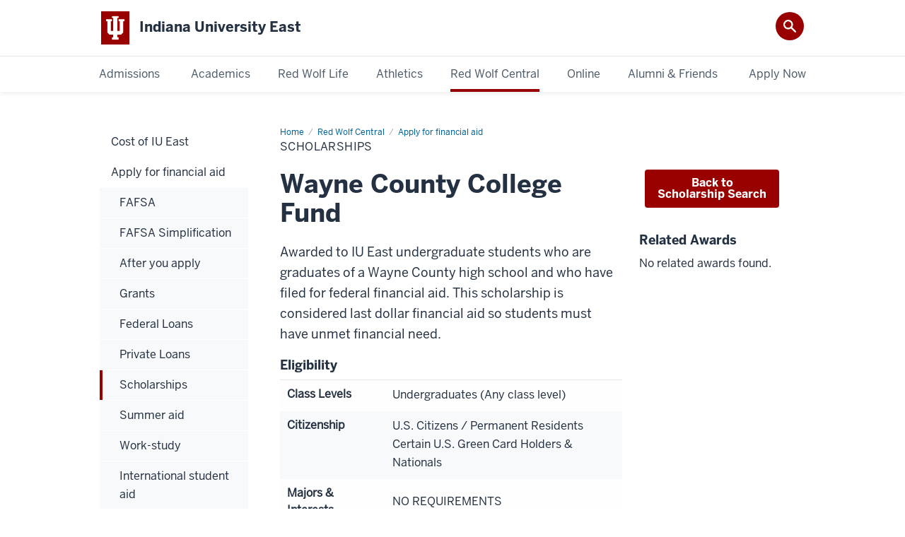

--- FILE ---
content_type: text/html; charset=UTF-8
request_url: https://www.iue.edu/red-wolf-central/apply-financial-aid/scholarships/wayne-county-college-fund.html
body_size: 11790
content:

<!DOCTYPE HTML><html class="no-js ie9" itemscope="itemscope" itemtype="http://schema.org/Webpage" lang="en-US"><head prefix="og: http://ogp.me/ns# profile: http://ogp.me/ns/profile# article: http://ogp.me/ns/article#"><meta charset="utf-8"/><meta content="width=device-width, initial-scale=1.0" name="viewport"/><title>IU East Scholarships: 
IU East</title><meta content="934b81cc814f4e102156c52d4e2a979e" name="id"/><meta content="The scholarships on this page are available exclusively to IU East students. Explore to learn more about which ones might be right for you!" name="description"/><meta content="IE=edge" http-equiv="X-UA-Compatible"/><link href="https://assets.iu.edu/favicon.ico" rel="shortcut icon" type="image/x-icon"/><!-- Canonical URL --><link href="https://east.iu.edu/red-wolf-central/apply-financial-aid/scholarships/index.html" itemprop="url" rel="canonical"/><meta content="Scholarships" property="og:title"/><meta content="The scholarships on this page are available exclusively to IU East students. Explore to learn more about which ones might be right for you!" property="og:description"/><meta content="https://east.iu.edu/red-wolf-central/apply-financial-aid/scholarships/index.html" property="og:url"/><meta content="Red Wolf Central" property="og:site_name"/><meta content="en_US" property="og:locale"/><meta content="website" property="og:type"/><meta content="Scholarships" name="twitter:title"/><meta content="The scholarships on this page are available exclusively to IU East students. Explore to learn more about which ones might be right for you!" name="twitter:description"/><meta content="@iueast" name="twitter:site"/><meta content="@iueast" name="twitter:creator"/><meta content="summary_large_image" name="twitter:card"/><meta content="Scholarships" itemprop="name"/><meta content="The scholarships on this page are available exclusively to IU East students. Explore to learn more about which ones might be right for you!" itemprop="description"/>
                        	
		    
                        
            
                                        <link as="font" crossorigin="" href="https://fonts.iu.edu/fonts/benton-sans-regular.woff" rel="preload" type="font/woff2"/>
<link as="font" crossorigin="" href="https://fonts.iu.edu/fonts/benton-sans-bold.woff" rel="preload" type="font/woff2"/>
<link rel="preconnect" href="https://fonts.iu.edu" crossorigin=""/>
<link rel="dns-prefetch" href="https://fonts.iu.edu"/>
<link rel="stylesheet" type="text/css" href="//fonts.iu.edu/style.css?family=BentonSans:regular,bold|BentonSansCond:regular,bold|GeorgiaPro:regular|BentonSansLight:regular"/>
<link rel="stylesheet" href="//assets.iu.edu/web/fonts/icon-font.css?2024-03-07" media="screen"/>
<link rel="stylesheet" href="//assets.iu.edu/web/3.3.x/css/iu-framework.min.css?2024-09-05"/>
<link rel="stylesheet" href="//assets.iu.edu/brand/3.3.x/brand.min.css?2023-07-13"/>
<link rel="stylesheet" href="//assets.iu.edu/search/3.3.x/search.min.css?2022-06-02"/>
<script src="//assets.iu.edu/web/1.5/libs/modernizr.min.js"></script>
<link href="/_assets/css/nav-updates.css" rel="stylesheet" type="text/css" />
<link href="/_assets/css/site.css" rel="stylesheet" type="text/css" />
<link href="/_assets/css/rivet-customizations.css" rel="stylesheet" type="text/css" />    
                            
        <link href="/red-wolf-central/apply-financial-aid/scholarships/_assets/css/site.css" rel="stylesheet" type="text/css"/><script src="https://assets.iu.edu/web/1.5/libs/modernizr.min.js"></script><!--[if lt IE 9]>
		<script src="//html5shim.googlecode.com/svn/trunk/html5.js"></script>
		<![endif]-->	
    	
            <script>	
                window.dataLayer = window.dataLayer || []; 	
                	
                	
                document.addEventListener('readystatechange', function() {	
                    if (document.readyState === 'interactive') {	
                        let pageMetaDataReported	
          	
                        for (var obj of window.dataLayer) {	
                            if (Object.values(obj).includes('pageMetaData')) {	
                                pageMetaDataReported = true	
                            }	
                        }	
                    	
                        if (!pageMetaDataReported) {	
                            window.dataLayer.push({	
                                'event': 'iu_pageMetaData',	
                                'campus_name': 'IU East',	
                                'site_name': 'Red Wolf Central'	
                            })	
                        }	
                    }	
                })	
            </script>	
            <script>    	
                            	
                document.addEventListener('click', function handleNavigationClicks(event) {	
                     var clickOnMobileNav =  event.target.closest('.mobile.off-canvas-list > ul > li > a') 	
                    var clickOnMobileNavMenu = event.target.closest('.mobile.off-canvas-list > ul > li.has-children > ul > li > a')	
                    var clickOnMainNav = event.target.closest('nav.main > ul > li > a')	
                    var clickOnMenu = event.target.closest('nav.main .children > li > a')	
      	
                    if (!clickOnMainNav && !clickOnMenu && !clickOnMobileNavMenu && !clickOnMobileNav) {	
                        return	
                    }	
      	
                    if (clickOnMainNav) {    	
                        window.dataLayer.push({	
                          'event': 'iu_click_header_nav',	
                          'element_text': clickOnMainNav.innerText.trim()	
                        })	
                    } else if (clickOnMobileNav) {	
                        window.dataLayer.push({	
                          'event': 'iu_click_header_nav',	
                          'element_text': clickOnMobileNav.innerText.trim()	
                        })	
                    } else if (clickOnMenu) {	
                        window.dataLayer.push({	
                          'event': 'iu_click_header_menu',	
                          'element_text': clickOnMenu.innerText.trim()	
                        })	
                    } else if (clickOnMobileNavMenu) {	
                        window.dataLayer.push({	
                          'event': 'iu_click_header_menu',	
                          'element_text': clickOnMobileNavMenu.innerText.trim()	
                        })	
                    }	
                })	
            </script>	
            	
                        
            
                                        <script>// <![CDATA[
(function(w,d,s,l,i){w[l]=w[l]||[];w[l].push({'gtm.start':
new Date().getTime(),event:'gtm.js'});var f=d.getElementsByTagName(s)[0],
j=d.createElement(s),dl=l!='dataLayer'?'&l='+l:'';j.async=true;j.src=
'//www.googletagmanager.com/gtm.js?id='+i+dl;f.parentNode.insertBefore(j,f);
})(window,document,'script','dataLayer','GTM-WJFT899');
// ]]></script>    
                            
        </head><body class="majestic no-banner has-page-title landmarks">
                        	
		    
                        
            
                                        <!-- Google Tag Manager (noscript) -->
<noscript>
    <iframe src="https://www.googletagmanager.com/ns.html?id=GTM-WJFT899" height="0" width="0" style="display:none;visibility:hidden"></iframe>
</noscript>
<!-- End Google Tag Manager (noscript) -->    
                            
        
        
        
                                                    
    
                        	
		    
                        
            
                                        <!--<style type="text/css">
    .notification {margin-top: 50px;margin-bottom: -50px;text-align: center;padding: 20px 0px;z-index:10;}
    @media screen and (min-width: 64.0625em) {
        .notification {margin:0;}
    }
</style>
<div class="breakout notification bg-gray section">
    <div class="row">
        <div class="layout">
            <div class="text">
                <p>Offices on the IU East campus are closed 12/25/2020-1/3/2021.</p>
            </div>
        </div>
    </div>
</div>-->    
                            
        <header id="header">
                        	
		    
                        
            
                                        <div id="skipnav">
<ul>
<li><a href="#content">Skip to Content</a></li>
<li><a href="#nav-main">Skip to Main Navigation</a></li>
<li><a href="#search">Skip to Search</a></li>
</ul>
<hr /></div>    
                            
        
            
            
                                <div class="iue" id="branding-bar" itemscope="itemscope" itemtype="http://schema.org/CollegeOrUniversity">
    <div class="row pad">
			<img alt="" src="//assets.iu.edu/brand/3.3.x/trident-large.png"/>
			<p id="iu-campus">
				<a href="http://east.iu.edu" title="Indiana University East">
					<span class="show-on-desktop" id="campus-name" itemprop="name">Indiana University East</span>
					<span class="show-on-tablet" itemprop="name">Indiana University East</span>
					<span class="show-on-mobile" itemprop="name">IU East</span>
				</a>
			</p>
	</div>
</div>    
                       
        
            
            
                                <system-region name="DEFAULT">
    
    
    <div id="toggles">
    <div class="row pad">
        <a aria-controls="search" aria-expanded="false" class="button search-toggle" href="/search"><img alt="Open Search" src="//assets.iu.edu/search/3.x/search.png"/></a>
    </div>
</div>

<div aria-hidden="true" class="search-box" id="search" role="search"></div>
</system-region>    
                       
        
                                
          
    
                    
        
    
        
<!-- MOBILE NAV -->
<div id="offCanvas" class="hide-for-large" role="navigation" aria-label="Mobile">
    <button class="menu-toggle button hide-for-large" data-toggle="iu-menu">Menu</button>
    <div id="iu-menu" class="off-canvas position-right has-tabs off-canvas-items" data-off-canvas="" data-position="right">
        <ul class="tabs" data-tabs="true" id="mobile-tabs">
            <li class="tabs-title is-active">
                <a aria-selected="true" href="#panel1">Red Wolf Central
</a>
            </li>
            <li class="tabs-title">
                <a href="#panel2">Indiana University East
</a>
            </li>
        </ul>
        <div class="tabs-content" data-tabs-content="mobile-tabs">
            <div class="tabs-panel is-active" id="panel1">
                <div class="mobile off-canvas-list" itemscope="itemscope" itemtype="http://schema.org/SiteNavigationElement">
                    <ul><li class="has-children "><a href="/red-wolf-central/cost/index.html" itemprop="url" class=""><span itemprop="name">Cost of IU East</span></a><ul class="children"><li class=""><a href="/red-wolf-central/cost/keep-costs-low.html" itemprop="url" class=""><span itemprop="name">How to keep costs low</span></a></li><li class=""><a href="/red-wolf-central/cost/fees.html" itemprop="url" class=""><span itemprop="name">Fees</span></a></li><li class=""><a href="/red-wolf-central/cost/banded-tuition.html" itemprop="url" class=""><span itemprop="name">Banded Tuition</span></a></li></ul></li><li class="has-children current-trail "><a href="/red-wolf-central/apply-financial-aid/index.html" itemprop="url" class="current-trail "><span itemprop="name">Apply for financial aid</span></a><ul class="children"><li class=""><a href="/red-wolf-central/apply-financial-aid/fafsa.html" itemprop="url" class=""><span itemprop="name">FAFSA</span></a></li><li class=""><a href="/red-wolf-central/apply-financial-aid/fafsa-simplification.html" itemprop="url" class=""><span itemprop="name">FAFSA Simplification</span></a></li><li class=""><a href="/red-wolf-central/apply-financial-aid/after-applying.html" itemprop="url" class=""><span itemprop="name">After you apply</span></a></li><li class=""><a href="/red-wolf-central/apply-financial-aid/grants.html" itemprop="url" class=""><span itemprop="name">Grants</span></a></li><li class=""><a href="/red-wolf-central/apply-financial-aid/loans.html" itemprop="url" class=""><span itemprop="name">Federal Loans</span></a></li><li class=""><a href="/red-wolf-central/apply-financial-aid/private-loans.html" itemprop="url" class=""><span itemprop="name">Private Loans</span></a></li><li class="current-trail current-parent"><a href="/red-wolf-central/apply-financial-aid/scholarships/index.html" itemprop="url" class="current-trail current"><span itemprop="name">Scholarships</span></a></li><li class=""><a href="/red-wolf-central/apply-financial-aid/summer-aid.html" itemprop="url" class=""><span itemprop="name">Summer aid</span></a></li><li class=""><a href="/red-wolf-central/apply-financial-aid/work-study.html" itemprop="url" class=""><span itemprop="name">Work-study</span></a></li><li class=""><a href="/red-wolf-central/apply-financial-aid/international-student-aid.html" itemprop="url" class=""><span itemprop="name">International student aid</span></a></li><li class=""><a href="/red-wolf-central/apply-financial-aid/study-abroad-aid.html" itemprop="url" class=""><span itemprop="name">Study abroad aid</span></a></li><li class=""><a href="/red-wolf-central/apply-financial-aid/veterans-benefits.html" itemprop="url" class=""><span itemprop="name">Veteran's benefits</span></a></li></ul></li><li class="has-children "><a href="/red-wolf-central/manage-financial-aid/index.html" itemprop="url" class=""><span itemprop="name">Manage your financial aid</span></a><ul class="children"><li class=""><a href="/red-wolf-central/manage-financial-aid/accept-reduce-cancel-loans.html" itemprop="url" class=""><span itemprop="name">Accept, reduce, or cancel your loans</span></a></li><li class=""><a href="/red-wolf-central/manage-financial-aid/financial-aid-refund.html" itemprop="url" class=""><span itemprop="name">Financial aid refund</span></a></li><li class=""><a href="/red-wolf-central/manage-financial-aid/track-repay-loans.html" itemprop="url" class=""><span itemprop="name">Track &amp; repay your loans</span></a></li><li class=""><a href="/red-wolf-central/manage-financial-aid/keep-loans-grants.html" itemprop="url" class=""><span itemprop="name">Keep your loans &amp; grants</span></a></li><li class=""><a href="/red-wolf-central/manage-financial-aid/appeals.html" itemprop="url" class=""><span itemprop="name">Financial Aid Appeals</span></a></li><li class=""><a href="/red-wolf-central/manage-financial-aid/transferring-schools-affects-aid.html" itemprop="url" class=""><span itemprop="name">How transferring schools affects your grants &amp; loans</span></a></li><li class=""><a href="/red-wolf-central/manage-financial-aid/taking-classes-at-another-campus.html" itemprop="url" class=""><span itemprop="name">Taking classes at another IU campus or Ivy Tech</span></a></li><li class=""><a href="/red-wolf-central/manage-financial-aid/withdrawals-and-repayment.html" itemprop="url" class=""><span itemprop="name">Withdrawals and Repayment of Federal and State Aid </span></a></li></ul></li><li class="has-children "><a href="/red-wolf-central/pay-bill/index.html" itemprop="url" class=""><span itemprop="name">Pay your bill</span></a><ul class="children"><li class=""><a href="/red-wolf-central/pay-bill/payment-options.html" itemprop="url" class=""><span itemprop="name">Payment options</span></a></li><li class=""><a href="/red-wolf-central/pay-bill/title-IV-authorization.html" itemprop="url" class=""><span itemprop="name">Authorize IU East to use your financial aid</span></a></li><li class=""><a href="/red-wolf-central/pay-bill/apply-financial-aid.html" itemprop="url" class=""><span itemprop="name">Apply your financial aid &amp; scholarships</span></a></li><li class=""><a href="/red-wolf-central/pay-bill/due-dates.html" itemprop="url" class=""><span itemprop="name">Due dates</span></a></li><li class=""><a href="/red-wolf-central/pay-bill/late-payments.html" itemprop="url" class=""><span itemprop="name">Late payments &amp; past due accounts</span></a></li><li class=""><a href="/red-wolf-central/pay-bill/dispute-charge.html" itemprop="url" class=""><span itemprop="name">Dispute a charge</span></a></li><li class=""><a href="/red-wolf-central/pay-bill/refunds.html" itemprop="url" class=""><span itemprop="name">Refunds</span></a></li><li class=""><a href="/red-wolf-central/pay-bill/tax-info.html" itemprop="url" class=""><span itemprop="name">Tax information</span></a></li><li class=""><a href="/red-wolf-central/pay-bill/sponsor-payments.html" itemprop="url" class=""><span itemprop="name">Payments from sponsors</span></a></li><li class=""><a href="/red-wolf-central/pay-bill/employer-deferment.html" itemprop="url" class=""><span itemprop="name">Employer Deferment</span></a></li></ul></li><li class="has-children "><a href="/red-wolf-central/calendars/index.html" itemprop="url" class=""><span itemprop="name">Calendars</span></a><ul class="children"><li class=""><a href="/red-wolf-central/calendars/academic-calendar.html" itemprop="url" class=""><span itemprop="name">Academic calendar</span></a></li><li class=""><a href="/red-wolf-central/calendars/long-term-calendar.html" itemprop="url" class=""><span itemprop="name">Long-term calendar</span></a></li></ul></li><li class="has-children "><a href="/red-wolf-central/register/index.html" itemprop="url" class=""><span itemprop="name">Register for classes</span></a><ul class="children"><li class=""><a href="/red-wolf-central/register/schedule-classes.html" itemprop="url" class=""><span itemprop="name">Schedule of classes</span></a></li><li class=""><a href="/red-wolf-central/register/steps-to-register.html" itemprop="url" class=""><span itemprop="name">Steps to register</span></a></li><li class=""><a href="/red-wolf-central/register/problems-registering.html" itemprop="url" class=""><span itemprop="name">Holds &amp; problems registering</span></a></li><li class=""><a href="/red-wolf-central/register/drop-add-classes.html" itemprop="url" class=""><span itemprop="name">Drop &amp; add classes</span></a></li><li class=""><a href="/red-wolf-central/register/late-drop-add.html" itemprop="url" class=""><span itemprop="name">Late drop/add</span></a></li><li class=""><a href="/red-wolf-central/register/waitlist-class.html" itemprop="url" class=""><span itemprop="name">Waitlist a class</span></a></li><li class=""><a href="/red-wolf-central/register/audit-class.html" itemprop="url" class=""><span itemprop="name">Audit a class</span></a></li><li class=""><a href="/red-wolf-central/register/textbooks.html" itemprop="url" class=""><span itemprop="name">Textbooks &amp; Course Materials</span></a></li><li class=""><a href="/red-wolf-central/register/placement-tests.html" itemprop="url" class=""><span itemprop="name">Placement Tests &amp; Credit by Examination</span></a></li></ul></li><li class=""><a href="/red-wolf-central/academic-career/index.html" itemprop="url" class=""><span itemprop="name">Academic progress &amp; changes</span></a></li><li class="has-children "><a href="/red-wolf-central/grades/index.html" itemprop="url" class=""><span itemprop="name">Grades</span></a><ul class="children"><li class=""><a href="/red-wolf-central/grades/view-grades.html" itemprop="url" class=""><span itemprop="name">View your grades</span></a></li><li class=""><a href="/red-wolf-central/grades/student-performance-alerts.html" itemprop="url" class=""><span itemprop="name">Student performance alerts</span></a></li><li class=""><a href="/red-wolf-central/grades/calculate-gpa.html" itemprop="url" class=""><span itemprop="name">Calculate your GPA</span></a></li><li class=""><a href="/red-wolf-central/grades/grading-systems.html" itemprop="url" class=""><span itemprop="name">Grading systems</span></a></li><li class=""><a href="/red-wolf-central/grades/grade-changes.html" itemprop="url" class=""><span itemprop="name">Grade changes &amp; retaking classes</span></a></li><li class=""><a href="/red-wolf-central/grades/incompletes.html" itemprop="url" class=""><span itemprop="name">Incompletes</span></a></li><li class=""><a href="/red-wolf-central/grades/pass-fail-option.html" itemprop="url" class=""><span itemprop="name">Pass/fail option</span></a></li><li class=""><a href="/red-wolf-central/grades/failure-to-attend.html" itemprop="url" class=""><span itemprop="name">Failure to attend</span></a></li><li class=""><a href="/red-wolf-central/grades/final-exams.html" itemprop="url" class=""><span itemprop="name">Final exams</span></a></li></ul></li><li class=""><a href="/red-wolf-central/records/index.html" itemprop="url" class=""><span itemprop="name">Transcripts</span></a></li><li class=""><a href="/red-wolf-central/personal/index.html" itemprop="url" class=""><span itemprop="name">Personal information</span></a></li><li class=""><a href="/red-wolf-central/graduation.html" itemprop="url" class=""><span itemprop="name">Graduation</span></a></li><li class="has-children "><a href="/red-wolf-central/policies/index.html" itemprop="url" class=""><span itemprop="name">Policies</span></a><ul class="children"><li class=""><a href="/red-wolf-central/policies/financial-agreement.html" itemprop="url" class=""><span itemprop="name">Financial Agreement</span></a></li><li class=""><a href="/red-wolf-central/policies/code-of-conduct.html" itemprop="url" class=""><span itemprop="name">Student code of conduct</span></a></li><li class=""><a href="/red-wolf-central/policies/email.html" itemprop="url" class=""><span itemprop="name">Email</span></a></li><li class=""><a href="/red-wolf-central/policies/immunizations.html" itemprop="url" class=""><span itemprop="name">Immunizations</span></a></li><li class=""><a href="/red-wolf-central/policies/academic-misconduct.html" itemprop="url" class=""><span itemprop="name">Academic misconduct</span></a></li><li class=""><a href="/red-wolf-central/policies/dismissal-reinstatement.html" itemprop="url" class=""><span itemprop="name">Dismissal &amp; reinstatement</span></a></li><li class=""><a href="/red-wolf-central/policies/academic-standing-athletes.html" itemprop="url" class=""><span itemprop="name">Academic standing for athletes</span></a></li><li class=""><a href="/red-wolf-central/policies/school-policies.html" itemprop="url" class=""><span itemprop="name">School/program specific policies</span></a></li></ul></li><li class=""><a href="/red-wolf-central/contact/index.html" itemprop="url" class=""><span itemprop="name">Contact Us</span></a></li><li class=""><a href="/red-wolf-central/iu-info.html" itemprop="url" class=""><span itemprop="name">IU Info</span></a></li></ul>
                </div>
            </div>
            <div class="tabs-panel" id="panel2">
                <!--BEGIN GLOBAL NAV OUTPUT-->
                <div class="mobile off-canvas-list" itemscope="itemscope" itemtype="http://schema.org/SiteNavigationElement"><ul>
<li class="has-children">
<a href="/admissions/index.html" itemprop="url"><span itemprop="name">Admissions</span></a><ul class="children">
<li class="has-children">
<a href="/admissions/apply/index.html" itemprop="url"><span itemprop="name">How to apply</span></a><ul class="children">
<li><a href="/admissions/apply/requirements.html" itemprop="url"><span itemprop="name">Admission Requirements</span></a></li>
<li><a href="/admissions/apply/test-optional.html" itemprop="url"><span itemprop="name">Test Optional Admission</span></a></li>
<li><a href="/admissions/apply/transferring-credits.html" itemprop="url"><span itemprop="name">Transfer credit policies</span></a></li>
<li><a href="/admissions/apply/credit-prior-learning.html" itemprop="url"><span itemprop="name">Credit for Prior Learning (AP, Dual Credit, CLEP, Military, etc...)</span></a></li>
<li><a href="/admissions/apply/ivy-tech.html" itemprop="url"><span itemprop="name">Transferring from a Community College</span></a></li>
<li><a href="/admissions/apply/international-students/index.html" itemprop="url"><span itemprop="name">International Students</span></a></li>
<li><a href="/admissions/apply/returning-students.html" itemprop="url"><span itemprop="name">Returning Students</span></a></li>
<li><a href="/admissions/apply/ap-clep-dsst.html" itemprop="url"><span itemprop="name">AP, CLEP, DSST, IB, and Cambridge Exams</span></a></li>
<li><a href="/admissions/apply/tsap.html" itemprop="url"><span itemprop="name">Transfer Single Articulation Pathway (TSAP)</span></a></li>
</ul>
</li>
<li class="has-children">
<a href="/admissions/tuition/index.html" itemprop="url"><span itemprop="name">Tuition &amp; Cost</span></a><ul class="children">
<li><a href="/admissions/tuition/ohio.html" itemprop="url"><span itemprop="name">In-State (Indiana) Tuition Rates for Western Ohio Residents</span></a></li>
<li><a href="/admissions/tuition/midwest.html" itemprop="url"><span itemprop="name">Reduced Tuition for Midwest Residents</span></a></li>
</ul>
</li>
<li><a href="/admissions/scholarships-aid/index.html" itemprop="url"><span itemprop="name">Financial Aid &amp; Scholarships</span></a></li>
<li><a href="/admissions/visit/index.html" itemprop="url"><span itemprop="name">Visit IU East</span></a></li>
<li><a href="/admissions/viewbook/index.html" itemprop="url"><span itemprop="name">Undergraduate Viewbook</span></a></li>
<li><a href="/admissions/admitted/index.html" itemprop="url"><span itemprop="name">Admitted students</span></a></li>
<li><a href="/admissions/contact/index.html" itemprop="url"><span itemprop="name">Contact</span></a></li>
</ul>
</li>
<li class="has-children">
<a href="/academics/index.html" itemprop="url"><span itemprop="name">Academics</span></a><ul class="children">
<li><a href="/academics/schools/index.html" itemprop="url"><span itemprop="name">Schools</span></a></li>
<li><a href="/academics/degrees-majors/index.html" itemprop="url"><span itemprop="name">Degrees, Majors &amp; Certificates</span></a></li>
<li><a href="/academics/minors/index.html" itemprop="url"><span itemprop="name">Minors</span></a></li>
<li><a href="/academics/graduate/index.html" itemprop="url"><span itemprop="name">Graduate Programs</span></a></li>
<li><a href="/academics/honors/index.html" itemprop="url"><span itemprop="name">Honors Program</span></a></li>
<li><a href="/academics/study-abroad/index.html" itemprop="url"><span itemprop="name">Education Abroad</span></a></li>
<li><a href="/academics/library/index.html" itemprop="url"><span itemprop="name">Library</span></a></li>
</ul>
</li>
<li class="has-children">
<a href="/red-wolf-life/index.html" itemprop="url"><span itemprop="name">Red Wolf Life</span></a><ul class="children">
<li><a href="/red-wolf-life/eat-gather-study/index.html" itemprop="url"><span itemprop="name">Where to Eat, Gather &amp; Study</span></a></li>
<li><a href="/red-wolf-life/off-campus/index.html" itemprop="url"><span itemprop="name">Life Off-Campus</span></a></li>
<li><a href="/red-wolf-life/student-organizations/index.html" itemprop="url"><span itemprop="name">Student Organizations</span></a></li>
<li><a href="/red-wolf-life/events/index.html" itemprop="url"><span itemprop="name">Events &amp; Activities</span></a></li>
<li><a href="/red-wolf-life/business/index.html" itemprop="url"><span itemprop="name">Red Wolf Central</span></a></li>
<li><a href="/red-wolf-life/support/index.html" itemprop="url"><span itemprop="name">Academic &amp; Student Support</span></a></li>
<li><a href="/red-wolf-life/career-readiness/index.html" itemprop="url"><span itemprop="name">Career Readiness</span></a></li>
<li><a href="/red-wolf-life/health-wellness/index.html" itemprop="url"><span itemprop="name">Health &amp; Wellness</span></a></li>
<li><a href="/red-wolf-life/social-media/index.html" itemprop="url"><span itemprop="name">Social Media</span></a></li>
</ul>
</li>
<li><a href="/athletics/index.html" itemprop="url"><span itemprop="name">Athletics</span></a></li>
<li class="has-children">
<a href="/red-wolf-central/index.html" itemprop="url"><span itemprop="name">Red Wolf Central</span></a><ul class="children">
<li class="has-children">
<a href="/red-wolf-central/cost/index.html" itemprop="url"><span itemprop="name">Cost of IU East</span></a><ul class="children">
<li><a href="/red-wolf-central/cost/keep-costs-low.html" itemprop="url"><span itemprop="name">How to keep costs low</span></a></li>
<li><a href="/red-wolf-central/cost/fees.html" itemprop="url"><span itemprop="name">Fees</span></a></li>
<li><a href="/red-wolf-central/cost/banded-tuition.html" itemprop="url"><span itemprop="name">Banded Tuition</span></a></li>
</ul>
</li>
<li class="has-children">
<a href="/red-wolf-central/apply-financial-aid/index.html" itemprop="url"><span itemprop="name">Apply for financial aid</span></a><ul class="children">
<li><a href="/red-wolf-central/apply-financial-aid/fafsa.html" itemprop="url"><span itemprop="name">FAFSA</span></a></li>
<li><a href="/red-wolf-central/apply-financial-aid/fafsa-simplification.html" itemprop="url"><span itemprop="name">FAFSA Simplification</span></a></li>
<li><a href="/red-wolf-central/apply-financial-aid/after-applying.html" itemprop="url"><span itemprop="name">After you apply</span></a></li>
<li><a href="/red-wolf-central/apply-financial-aid/grants.html" itemprop="url"><span itemprop="name">Grants</span></a></li>
<li><a href="/red-wolf-central/apply-financial-aid/loans.html" itemprop="url"><span itemprop="name">Federal Loans</span></a></li>
<li><a href="/red-wolf-central/apply-financial-aid/private-loans.html" itemprop="url"><span itemprop="name">Private Loans</span></a></li>
<li><a href="/red-wolf-central/apply-financial-aid/scholarships/index.html" itemprop="url"><span itemprop="name">Scholarships</span></a></li>
<li><a href="/red-wolf-central/apply-financial-aid/summer-aid.html" itemprop="url"><span itemprop="name">Summer aid</span></a></li>
<li><a href="/red-wolf-central/apply-financial-aid/work-study.html" itemprop="url"><span itemprop="name">Work-study</span></a></li>
<li><a href="/red-wolf-central/apply-financial-aid/international-student-aid.html" itemprop="url"><span itemprop="name">International student aid</span></a></li>
<li><a href="/red-wolf-central/apply-financial-aid/study-abroad-aid.html" itemprop="url"><span itemprop="name">Study abroad aid</span></a></li>
<li><a href="/red-wolf-central/apply-financial-aid/veterans-benefits.html" itemprop="url"><span itemprop="name">Veteran's benefits</span></a></li>
</ul>
</li>
<li class="has-children">
<a href="/red-wolf-central/manage-financial-aid/index.html" itemprop="url"><span itemprop="name">Manage your financial aid</span></a><ul class="children">
<li><a href="/red-wolf-central/manage-financial-aid/accept-reduce-cancel-loans.html" itemprop="url"><span itemprop="name">Accept, reduce, or cancel your loans</span></a></li>
<li><a href="/red-wolf-central/manage-financial-aid/financial-aid-refund.html" itemprop="url"><span itemprop="name">Financial aid refund</span></a></li>
<li><a href="/red-wolf-central/manage-financial-aid/track-repay-loans.html" itemprop="url"><span itemprop="name">Track &amp; repay your loans</span></a></li>
<li><a href="/red-wolf-central/manage-financial-aid/keep-loans-grants.html" itemprop="url"><span itemprop="name">Keep your loans &amp; grants</span></a></li>
<li><a href="/red-wolf-central/manage-financial-aid/appeals.html" itemprop="url"><span itemprop="name">Financial Aid Appeals</span></a></li>
<li><a href="/red-wolf-central/manage-financial-aid/transferring-schools-affects-aid.html" itemprop="url"><span itemprop="name">How transferring schools affects your grants &amp; loans</span></a></li>
<li><a href="/red-wolf-central/manage-financial-aid/taking-classes-at-another-campus.html" itemprop="url"><span itemprop="name">Taking classes at another IU campus or Ivy Tech</span></a></li>
<li><a href="/red-wolf-central/manage-financial-aid/withdrawals-and-repayment.html" itemprop="url"><span itemprop="name">Withdrawals and Repayment of Federal and State Aid </span></a></li>
</ul>
</li>
<li class="has-children">
<a href="/red-wolf-central/pay-bill/index.html" itemprop="url"><span itemprop="name">Pay your bill</span></a><ul class="children">
<li><a href="/red-wolf-central/pay-bill/payment-options.html" itemprop="url"><span itemprop="name">Payment options</span></a></li>
<li><a href="/red-wolf-central/pay-bill/title-IV-authorization.html" itemprop="url"><span itemprop="name">Authorize IU East to use your financial aid</span></a></li>
<li><a href="/red-wolf-central/pay-bill/apply-financial-aid.html" itemprop="url"><span itemprop="name">Apply your financial aid &amp; scholarships</span></a></li>
<li><a href="/red-wolf-central/pay-bill/due-dates.html" itemprop="url"><span itemprop="name">Due dates</span></a></li>
<li><a href="/red-wolf-central/pay-bill/late-payments.html" itemprop="url"><span itemprop="name">Late payments &amp; past due accounts</span></a></li>
<li><a href="/red-wolf-central/pay-bill/dispute-charge.html" itemprop="url"><span itemprop="name">Dispute a charge</span></a></li>
<li><a href="/red-wolf-central/pay-bill/refunds.html" itemprop="url"><span itemprop="name">Refunds</span></a></li>
<li><a href="/red-wolf-central/pay-bill/tax-info.html" itemprop="url"><span itemprop="name">Tax information</span></a></li>
<li><a href="/red-wolf-central/pay-bill/sponsor-payments.html" itemprop="url"><span itemprop="name">Payments from sponsors</span></a></li>
<li><a href="/red-wolf-central/pay-bill/employer-deferment.html" itemprop="url"><span itemprop="name">Employer Deferment</span></a></li>
</ul>
</li>
<li class="has-children">
<a href="/red-wolf-central/calendars/index.html" itemprop="url"><span itemprop="name">Calendars</span></a><ul class="children">
<li><a href="/red-wolf-central/calendars/academic-calendar.html" itemprop="url"><span itemprop="name">Academic calendar</span></a></li>
<li><a href="/red-wolf-central/calendars/long-term-calendar.html" itemprop="url"><span itemprop="name">Long-term calendar</span></a></li>
</ul>
</li>
<li class="has-children">
<a href="/red-wolf-central/register/index.html" itemprop="url"><span itemprop="name">Register for classes</span></a><ul class="children">
<li><a href="/red-wolf-central/register/schedule-classes.html" itemprop="url"><span itemprop="name">Schedule of classes</span></a></li>
<li><a href="/red-wolf-central/register/steps-to-register.html" itemprop="url"><span itemprop="name">Steps to register</span></a></li>
<li><a href="/red-wolf-central/register/problems-registering.html" itemprop="url"><span itemprop="name">Holds &amp; problems registering</span></a></li>
<li><a href="/red-wolf-central/register/drop-add-classes.html" itemprop="url"><span itemprop="name">Drop &amp; add classes</span></a></li>
<li><a href="/red-wolf-central/register/late-drop-add.html" itemprop="url"><span itemprop="name">Late drop/add</span></a></li>
<li><a href="/red-wolf-central/register/waitlist-class.html" itemprop="url"><span itemprop="name">Waitlist a class</span></a></li>
<li><a href="/red-wolf-central/register/audit-class.html" itemprop="url"><span itemprop="name">Audit a class</span></a></li>
<li><a href="/red-wolf-central/register/textbooks.html" itemprop="url"><span itemprop="name">Textbooks &amp; Course Materials</span></a></li>
<li><a href="/red-wolf-central/register/placement-tests.html" itemprop="url"><span itemprop="name">Placement Tests &amp; Credit by Examination</span></a></li>
</ul>
</li>
<li><a href="/red-wolf-central/academic-career/index.html" itemprop="url"><span itemprop="name">Academic progress &amp; changes</span></a></li>
<li class="has-children">
<a href="/red-wolf-central/grades/index.html" itemprop="url"><span itemprop="name">Grades</span></a><ul class="children">
<li><a href="/red-wolf-central/grades/view-grades.html" itemprop="url"><span itemprop="name">View your grades</span></a></li>
<li><a href="/red-wolf-central/grades/student-performance-alerts.html" itemprop="url"><span itemprop="name">Student performance alerts</span></a></li>
<li><a href="/red-wolf-central/grades/calculate-gpa.html" itemprop="url"><span itemprop="name">Calculate your GPA</span></a></li>
<li><a href="/red-wolf-central/grades/grading-systems.html" itemprop="url"><span itemprop="name">Grading systems</span></a></li>
<li><a href="/red-wolf-central/grades/grade-changes.html" itemprop="url"><span itemprop="name">Grade changes &amp; retaking classes</span></a></li>
<li><a href="/red-wolf-central/grades/incompletes.html" itemprop="url"><span itemprop="name">Incompletes</span></a></li>
<li><a href="/red-wolf-central/grades/pass-fail-option.html" itemprop="url"><span itemprop="name">Pass/fail option</span></a></li>
<li><a href="/red-wolf-central/grades/failure-to-attend.html" itemprop="url"><span itemprop="name">Failure to attend</span></a></li>
<li><a href="/red-wolf-central/grades/final-exams.html" itemprop="url"><span itemprop="name">Final exams</span></a></li>
</ul>
</li>
<li><a href="/red-wolf-central/records/index.html" itemprop="url"><span itemprop="name">Transcripts</span></a></li>
<li><a href="/red-wolf-central/personal/index.html" itemprop="url"><span itemprop="name">Personal information</span></a></li>
<li><a href="/red-wolf-central/graduation.html" itemprop="url"><span itemprop="name">Graduation</span></a></li>
<li class="has-children">
<a href="/red-wolf-central/policies/index.html" itemprop="url"><span itemprop="name">Policies</span></a><ul class="children">
<li><a href="/red-wolf-central/policies/financial-agreement.html" itemprop="url"><span itemprop="name">Financial Agreement</span></a></li>
<li><a href="/red-wolf-central/policies/code-of-conduct.html" itemprop="url"><span itemprop="name">Student code of conduct</span></a></li>
<li><a href="/red-wolf-central/policies/email.html" itemprop="url"><span itemprop="name">Email</span></a></li>
<li><a href="/red-wolf-central/policies/immunizations.html" itemprop="url"><span itemprop="name">Immunizations</span></a></li>
<li><a href="/red-wolf-central/policies/academic-misconduct.html" itemprop="url"><span itemprop="name">Academic misconduct</span></a></li>
<li><a href="/red-wolf-central/policies/dismissal-reinstatement.html" itemprop="url"><span itemprop="name">Dismissal &amp; reinstatement</span></a></li>
<li><a href="/red-wolf-central/policies/academic-standing-athletes.html" itemprop="url"><span itemprop="name">Academic standing for athletes</span></a></li>
<li><a href="/red-wolf-central/policies/school-policies.html" itemprop="url"><span itemprop="name">School/program specific policies</span></a></li>
</ul>
</li>
<li><a href="/red-wolf-central/contact/index.html" itemprop="url"><span itemprop="name">Contact Us</span></a></li>
<li><a href="/red-wolf-central/iu-info.html" itemprop="url"><span itemprop="name">IU Info</span></a></li>
</ul>
</li>
<li class="has-children">
<a href="/online/index.html" itemprop="url"><span itemprop="name">Online</span></a><ul class="children">
<li><a href="/online/degrees-certificates/index.html" itemprop="url"><span itemprop="name">Degrees &amp; certificates</span></a></li>
<li class="has-children">
<a href="/online/apply/index.html" itemprop="url"><span itemprop="name">How to apply</span></a><ul class="children"><li><a href="/online/apply/international-students/index.html" itemprop="url"><span itemprop="name">International Students</span></a></li></ul>
</li>
<li><a href="/online/tuition/index.html" itemprop="url"><span itemprop="name">Tuition &amp; financial aid</span></a></li>
<li><a href="/online/test-drive/index.html" itemprop="url"><span itemprop="name">Test drive the online experience</span></a></li>
<li><a href="/online/admitted/index.html" itemprop="url"><span itemprop="name">Admitted students</span></a></li>
<li><a href="/online/contact/index.html" itemprop="url"><span itemprop="name">Contact us</span></a></li>
</ul>
</li>
<li class="has-children">
<a href="/alumni-friends/index.html" itemprop="url"><span itemprop="name">Alumni &amp; Friends</span></a><ul class="children">
<li class="has-children">
<a href="/alumni-friends/association/index.html" itemprop="url"><span itemprop="name">Alumni Association</span></a><ul class="children"><li><a href="/alumni-friends/association/contact.html" itemprop="url"><span itemprop="name">Contact Us</span></a></li></ul>
</li>
<li class="has-children">
<a href="/alumni-friends/celebrate/index.html" itemprop="url"><span itemprop="name">Celebrating Alumni</span></a><ul class="children">
<li><a href="/alumni-friends/celebrate/hall-of-fame.html" itemprop="url"><span itemprop="name">Alumni Hall of Fame</span></a></li>
<li><a href="/alumni-friends/celebrate/legacy-circle.html" itemprop="url"><span itemprop="name">Alumni Legacy Circle</span></a></li>
<li><a href="/alumni-friends/celebrate/update.html" itemprop="url"><span itemprop="name">Send an alumni update</span></a></li>
</ul>
</li>
<li><a href="/alumni-friends/ways-to-give/index.html" itemprop="url"><span itemprop="name">Ways to Give</span></a></li>
<li><a href="/alumni-friends/events/index.html" itemprop="url"><span itemprop="name">Events</span></a></li>
<li><a href="/alumni-friends/stay-in-the-loop/index.html" itemprop="url"><span itemprop="name">Stay in the Loop</span></a></li>
</ul>
</li>
<li><a href="https://apply.iu.edu/welcome/?urlSource=EA" itemprop="url"><span itemprop="name">Apply Now</span></a></li>
</ul></div>
                <!--END-->
            </div>
        </div>
    </div>
</div>

<!-- END -->
    
                    
                                
          
    
                    
        
    
        <nav aria-label="Main" id="nav-main" role="navigation" itemscope="itemscope" itemtype="http://schema.org/SiteNavigationElement" class="main show-for-large dropdown"><ul class="row pad"><li class="show-on-sticky home"><a href="/" aria-label="Home">Home</a></li><li class="first"><a href="/admissions/index.html" itemprop="url"><span itemprop="name">Admissions</span></a><ul class="children"><li><a href="/admissions/apply/index.html" itemprop="url"><span itemprop="name">How to apply</span></a></li><li><a href="/admissions/tuition/index.html" itemprop="url"><span itemprop="name">Tuition &amp; Cost</span></a></li><li><a href="/admissions/scholarships-aid/index.html" itemprop="url"><span itemprop="name">Financial Aid &amp; Scholarships</span></a></li><li><a href="/admissions/visit/index.html" itemprop="url"><span itemprop="name">Visit IU East</span></a></li><li><a href="/admissions/viewbook/index.html" itemprop="url"><span itemprop="name">Undergraduate Viewbook</span></a></li><li><a href="/admissions/admitted/index.html" itemprop="url"><span itemprop="name">Admitted students</span></a></li><li><a href="/admissions/contact/index.html" itemprop="url"><span itemprop="name">Contact</span></a></li></ul></li><li><a href="/academics/index.html" itemprop="url"><span itemprop="name">Academics</span></a><ul class="children"><li><a href="/academics/schools/index.html" itemprop="url"><span itemprop="name">Schools</span></a></li><li><a href="/academics/degrees-majors/index.html" itemprop="url"><span itemprop="name">Degrees, Majors &amp; Certificates</span></a></li><li><a href="/academics/minors/index.html" itemprop="url"><span itemprop="name">Minors</span></a></li><li><a href="/academics/graduate/index.html" itemprop="url"><span itemprop="name">Graduate Programs</span></a></li><li><a href="/academics/honors/index.html" itemprop="url"><span itemprop="name">Honors Program</span></a></li><li><a href="/academics/study-abroad/index.html" itemprop="url"><span itemprop="name">Education Abroad</span></a></li><li><a href="/academics/library/index.html" itemprop="url"><span itemprop="name">Library</span></a></li></ul></li><li><a href="/red-wolf-life/index.html" itemprop="url"><span itemprop="name">Red Wolf Life</span></a><ul class="children"><li><a href="/red-wolf-life/eat-gather-study/index.html" itemprop="url"><span itemprop="name">Where to Eat, Gather &amp; Study</span></a></li><li><a href="/red-wolf-life/off-campus/index.html" itemprop="url"><span itemprop="name">Life Off-Campus</span></a></li><li><a href="/red-wolf-life/student-organizations/index.html" itemprop="url"><span itemprop="name">Student Organizations</span></a></li><li><a href="/red-wolf-life/events/index.html" itemprop="url"><span itemprop="name">Events &amp; Activities</span></a></li><li><a href="/red-wolf-life/business/index.html" itemprop="url"><span itemprop="name">Red Wolf Central</span></a></li><li><a href="/red-wolf-life/support/index.html" itemprop="url"><span itemprop="name">Academic &amp; Student Support</span></a></li><li><a href="/red-wolf-life/career-readiness/index.html" itemprop="url"><span itemprop="name">Career Readiness</span></a></li><li><a href="/red-wolf-life/health-wellness/index.html" itemprop="url"><span itemprop="name">Health &amp; Wellness</span></a></li><li><a href="/red-wolf-life/social-media/index.html" itemprop="url"><span itemprop="name">Social Media</span></a></li></ul></li><li><a href="/athletics/index.html" itemprop="url"><span itemprop="name">Athletics</span></a></li><li><a href="/red-wolf-central/index.html" itemprop="url" class="current"><span itemprop="name">Red Wolf Central</span></a><ul class="children"><li><a href="/red-wolf-central/cost/index.html" itemprop="url"><span itemprop="name">Cost of IU East</span></a></li><li><a href="/red-wolf-central/apply-financial-aid/index.html" itemprop="url"><span itemprop="name">Apply for financial aid</span></a></li><li><a href="/red-wolf-central/manage-financial-aid/index.html" itemprop="url"><span itemprop="name">Manage your financial aid</span></a></li><li><a href="/red-wolf-central/pay-bill/index.html" itemprop="url"><span itemprop="name">Pay your bill</span></a></li><li><a href="/red-wolf-central/calendars/index.html" itemprop="url"><span itemprop="name">Calendars</span></a></li><li><a href="/red-wolf-central/register/index.html" itemprop="url"><span itemprop="name">Register for classes</span></a></li><li><a href="/red-wolf-central/academic-career/index.html" itemprop="url"><span itemprop="name">Academic progress &amp; changes</span></a></li><li><a href="/red-wolf-central/grades/index.html" itemprop="url"><span itemprop="name">Grades</span></a></li><li><a href="/red-wolf-central/records/index.html" itemprop="url"><span itemprop="name">Transcripts</span></a></li><li><a href="/red-wolf-central/personal/index.html" itemprop="url"><span itemprop="name">Personal information</span></a></li><li><a href="/red-wolf-central/graduation.html" itemprop="url"><span itemprop="name">Graduation</span></a></li><li><a href="/red-wolf-central/policies/index.html" itemprop="url"><span itemprop="name">Policies</span></a></li><li><a href="/red-wolf-central/contact/index.html" itemprop="url"><span itemprop="name">Contact Us</span></a></li><li><a href="/red-wolf-central/iu-info.html" itemprop="url"><span itemprop="name">IU Info</span></a></li></ul></li><li><a href="/online/index.html" itemprop="url"><span itemprop="name">Online</span></a><ul class="children"><li><a href="/online/degrees-certificates/index.html" itemprop="url"><span itemprop="name">Degrees &amp; certificates</span></a></li><li><a href="/online/apply/index.html" itemprop="url"><span itemprop="name">How to apply</span></a></li><li><a href="/online/tuition/index.html" itemprop="url"><span itemprop="name">Tuition &amp; financial aid</span></a></li><li><a href="/online/test-drive/index.html" itemprop="url"><span itemprop="name">Test drive the online experience</span></a></li><li><a href="/online/admitted/index.html" itemprop="url"><span itemprop="name">Admitted students</span></a></li><li><a href="/online/contact/index.html" itemprop="url"><span itemprop="name">Contact</span></a></li></ul></li><li><a href="/alumni-friends/index.html" itemprop="url"><span itemprop="name">Alumni &amp; Friends</span></a><ul class="children"><li><a href="/alumni-friends/association/index.html" itemprop="url"><span itemprop="name">Alumni Association</span></a></li><li><a href="/alumni-friends/celebrate/index.html" itemprop="url"><span itemprop="name">Celebrating Alumni</span></a></li><li><a href="/alumni-friends/ways-to-give/index.html" itemprop="url"><span itemprop="name">Ways to Give</span></a></li><li><a href="/alumni-friends/events/index.html" itemprop="url"><span itemprop="name">Events</span></a></li><li><a href="/alumni-friends/stay-in-the-loop/index.html" itemprop="url"><span itemprop="name">Stay in the Loop</span></a></li></ul></li><li class="last"><a href="https://apply.iu.edu/welcome/?urlSource=EA" itemprop="url"><span itemprop="name">Apply Now</span></a></li><li class="show-on-sticky search search-img"><a class="search-toggle" href="/search/"><img src="https://assets.iu.edu/web/3.x/css/img/search.png" alt="Search"/></a></li></ul></nav>
    
                    
        
        
                                    <div class="site-header visually-hidden" itemscope="itemscope" itemtype="http://schema.org/WebSite">
        <div class="row pad">
            <h1>
                <a class="title" href="/" itemprop="name">Indiana University East</a>
            </h1>
        </div>
    </div>    
                    
    </header><main><div class="content-top"><div class="section breadcrumbs"><div class="row"><div class="layout"><ul itemscope="itemscope" itemtype="http://schema.org/BreadcrumbList"><li itemprop="itemListElement" itemscope="itemscope" itemtype="http://schema.org/ListItem"><a href="/index.html" itemprop="item"><span itemprop="name">Home</span></a><meta content="1" itemprop="position"/></li><li itemprop="itemListElement" itemscope="itemscope" itemtype="http://schema.org/ListItem"><a href="/red-wolf-central/index.html" itemprop="item"><span itemprop="name">Red Wolf Central</span></a><meta content="2" itemprop="position"/></li><li itemprop="itemListElement" itemscope="itemscope" itemtype="http://schema.org/ListItem"><a href="/red-wolf-central/apply-financial-aid/index.html" itemprop="item"><span itemprop="name">Apply for financial aid</span></a><meta content="3" itemprop="position"/></li><li class="current" itemprop="itemListElement" itemscope="itemscope" itemtype="http://schema.org/ListItem"><span itemprop="name">Scholarships</span><meta content="4" itemprop="position"/></li></ul></div></div></div><div class="section page-title bg-none"><div class="row"><div class="layout"><h1>Scholarships</h1></div></div></div></div><div id="main-content"><div class="nsa-awards-db-overview extra-space horizontal-rule bg-none section" id="content"><div class="row"><div class="layout"><div class="float-left two-thirds"><div class="text"><h2>A brighter future for all</h2><p>Most IU East scholarships are made possible by generous donors and alumni who believe <em>you</em> deserve a quality education.</p><p>The scholarships listed below are available exclusively to IU East students. Explore to learn more about which ones might be right for you!</p></div></div><div class="float-right one-third"><div class="panel"><h2 class="title">Next steps</h2><p>After finding the right IU East scholarships for you, apply for them (and for even <strong>more</strong> IU scholarships), and check out places we recommend for external scholarships too!</p><p><a class="button" href="#more-scholarships">Take the next step</a></p></div></div></div><!-- /.layout --></div></div><div class="nsa-awards-db bg-none section"><div class="row"><div class="layout">
                        
                        
                        
        
                
                                        
                
        
        
                            
            
                    
                <script>document.body.classList.add('award'); </script><div class="float-left two-thirds">
    <h2>Wayne County College Fund</h2>
    <p>Awarded to IU East undergraduate students who are graduates of a Wayne County high school and who have filed for federal financial aid.  This scholarship is considered last dollar financial aid so students must have unmet financial need.</p>
    <h3>Eligibility</h3>
    <table class="nsa-eligibility">
        <tbody>
            <tr>
                <th scope="row">Class Levels</th>
                <td>
                    <ul>
                                            <li>Undergraduates (Any class level)</li>
                                        </ul>
                </td>
            </tr>
            <tr>
                <th scope="row">Citizenship</th>
                <td>
                    <ul>
                                                    <li>U.S. Citizens / Permanent Residents</li>
                                                    <li>Certain U.S. Green Card Holders & Nationals</li>
                                            </ul>
                </td>
            </tr>
            <tr>
                <th scope="row">Majors &amp; Interests</th>
                <td>
                    <ul>
                                                    <li>NO REQUIREMENTS</li>
                                            </ul>
                </td>
            </tr>
            <tr>
                <th scope="row">Minimum GPA</th>
                <td>2.50</td>
            </tr>
        </tbody>
    </table>
        <h3>Award Amount</h3>
    <p>Approximately $500 per year.</p>
    <h3>Approximate Annual Deadline</h3>
    <p>March</p>
        <h3>Deadline Details</h3>
    <p>Students must complete <a href="https://one.iu.edu/task/iu/scholarships">the scholarship application online through One.IU</a> by March 10th for award consideration.</p>
        
    <a class="button button-primary" href="https://one.iu.edu/task/iu/scholarships">Apply</a>
    
</div>

<div class="float-right one-third nsa-award-sidebar">
    <p>
        <a href="index.html" class="button">Back to <br />Scholarship Search</a>
    </p>
    <section class="nsa-related-awards">
        <h3>Related Awards</h3>
                    <p>No related awards found.</p>
            </section>
    <section class="nsa-resources">
            </section>
</div>

            </div><!-- /.layout --></div></div><div class="bg-gray section" id="more-scholarships"><div class="row"><div class="layout"><h2 class="section-title">Next steps</h2><div class=" grid halves"><div class="grid-item"><div class="panel"><h3 class="title">Central IU Application for Scholarships</h3><p>Complete a <strong>single application</strong> to be considered for <strong>all of the above</strong> scholarships as well as additional scholarships from IU. Select both 'IU East' and 'IU Foundation' funding when you apply.</p><p><a class="button" href="https://one.iu.edu/task/iu/scholarships">Apply now</a></p><p><em>Please note: scholarships you are deemed eligible for may require additional steps to complete the application.</em></p></div></div><div class="grid-item"><div class="panel"><h3 class="title">Find even more scholarship opportunities!</h3><p>Here are a couple of resources to get you started:</p><ul><li>The Federal Student Aid guide to <a href="https://studentaid.gov/understand-aid/types/scholarships">finding and applying for scholarships</a></li><li><a href="https://bigfuture.collegeboard.org/scholarship-search">CollegeBoard's scholarship search</a></li></ul></div></div></div></div><!-- /.layout --></div></div></div>
                                
          
    
                    
        
    
        <div class="section-nav show-for-large" id="section-nav"><div class="row"><nav itemscope="itemscope" itemtype="http://schema.org/SiteNavigationElement" aria-label="Section" data-parent-url="/red-wolf-central/index"><ul><li class="has-children "><a href="/red-wolf-central/cost/index.html" itemprop="url" class=""><span itemprop="name">Cost of IU East</span></a><ul class="children"><li class=""><a href="/red-wolf-central/cost/keep-costs-low.html" itemprop="url" class=""><span itemprop="name">How to keep costs low</span></a></li><li class=""><a href="/red-wolf-central/cost/fees.html" itemprop="url" class=""><span itemprop="name">Fees</span></a></li><li class=""><a href="/red-wolf-central/cost/banded-tuition.html" itemprop="url" class=""><span itemprop="name">Banded Tuition</span></a></li></ul></li><li class="has-children current-trail "><a href="/red-wolf-central/apply-financial-aid/index.html" itemprop="url" class="current-trail "><span itemprop="name">Apply for financial aid</span></a><ul class="children"><li class=""><a href="/red-wolf-central/apply-financial-aid/fafsa.html" itemprop="url" class=""><span itemprop="name">FAFSA</span></a></li><li class=""><a href="/red-wolf-central/apply-financial-aid/fafsa-simplification.html" itemprop="url" class=""><span itemprop="name">FAFSA Simplification</span></a></li><li class=""><a href="/red-wolf-central/apply-financial-aid/after-applying.html" itemprop="url" class=""><span itemprop="name">After you apply</span></a></li><li class=""><a href="/red-wolf-central/apply-financial-aid/grants.html" itemprop="url" class=""><span itemprop="name">Grants</span></a></li><li class=""><a href="/red-wolf-central/apply-financial-aid/loans.html" itemprop="url" class=""><span itemprop="name">Federal Loans</span></a></li><li class=""><a href="/red-wolf-central/apply-financial-aid/private-loans.html" itemprop="url" class=""><span itemprop="name">Private Loans</span></a></li><li class="current-trail current-parent"><a href="/red-wolf-central/apply-financial-aid/scholarships/index.html" itemprop="url" class="current-trail current"><span itemprop="name">Scholarships</span></a></li><li class=""><a href="/red-wolf-central/apply-financial-aid/summer-aid.html" itemprop="url" class=""><span itemprop="name">Summer aid</span></a></li><li class=""><a href="/red-wolf-central/apply-financial-aid/work-study.html" itemprop="url" class=""><span itemprop="name">Work-study</span></a></li><li class=""><a href="/red-wolf-central/apply-financial-aid/international-student-aid.html" itemprop="url" class=""><span itemprop="name">International student aid</span></a></li><li class=""><a href="/red-wolf-central/apply-financial-aid/study-abroad-aid.html" itemprop="url" class=""><span itemprop="name">Study abroad aid</span></a></li><li class=""><a href="/red-wolf-central/apply-financial-aid/veterans-benefits.html" itemprop="url" class=""><span itemprop="name">Veteran's benefits</span></a></li></ul></li><li class="has-children "><a href="/red-wolf-central/manage-financial-aid/index.html" itemprop="url" class=""><span itemprop="name">Manage your financial aid</span></a><ul class="children"><li class=""><a href="/red-wolf-central/manage-financial-aid/accept-reduce-cancel-loans.html" itemprop="url" class=""><span itemprop="name">Accept, reduce, or cancel your loans</span></a></li><li class=""><a href="/red-wolf-central/manage-financial-aid/financial-aid-refund.html" itemprop="url" class=""><span itemprop="name">Financial aid refund</span></a></li><li class=""><a href="/red-wolf-central/manage-financial-aid/track-repay-loans.html" itemprop="url" class=""><span itemprop="name">Track &amp; repay your loans</span></a></li><li class=""><a href="/red-wolf-central/manage-financial-aid/keep-loans-grants.html" itemprop="url" class=""><span itemprop="name">Keep your loans &amp; grants</span></a></li><li class=""><a href="/red-wolf-central/manage-financial-aid/appeals.html" itemprop="url" class=""><span itemprop="name">Financial Aid Appeals</span></a></li><li class=""><a href="/red-wolf-central/manage-financial-aid/transferring-schools-affects-aid.html" itemprop="url" class=""><span itemprop="name">How transferring schools affects your grants &amp; loans</span></a></li><li class=""><a href="/red-wolf-central/manage-financial-aid/taking-classes-at-another-campus.html" itemprop="url" class=""><span itemprop="name">Taking classes at another IU campus or Ivy Tech</span></a></li><li class=""><a href="/red-wolf-central/manage-financial-aid/withdrawals-and-repayment.html" itemprop="url" class=""><span itemprop="name">Withdrawals and Repayment of Federal and State Aid </span></a></li></ul></li><li class="has-children "><a href="/red-wolf-central/pay-bill/index.html" itemprop="url" class=""><span itemprop="name">Pay your bill</span></a><ul class="children"><li class=""><a href="/red-wolf-central/pay-bill/payment-options.html" itemprop="url" class=""><span itemprop="name">Payment options</span></a></li><li class=""><a href="/red-wolf-central/pay-bill/title-IV-authorization.html" itemprop="url" class=""><span itemprop="name">Authorize IU East to use your financial aid</span></a></li><li class=""><a href="/red-wolf-central/pay-bill/apply-financial-aid.html" itemprop="url" class=""><span itemprop="name">Apply your financial aid &amp; scholarships</span></a></li><li class=""><a href="/red-wolf-central/pay-bill/due-dates.html" itemprop="url" class=""><span itemprop="name">Due dates</span></a></li><li class=""><a href="/red-wolf-central/pay-bill/late-payments.html" itemprop="url" class=""><span itemprop="name">Late payments &amp; past due accounts</span></a></li><li class=""><a href="/red-wolf-central/pay-bill/dispute-charge.html" itemprop="url" class=""><span itemprop="name">Dispute a charge</span></a></li><li class=""><a href="/red-wolf-central/pay-bill/refunds.html" itemprop="url" class=""><span itemprop="name">Refunds</span></a></li><li class=""><a href="/red-wolf-central/pay-bill/tax-info.html" itemprop="url" class=""><span itemprop="name">Tax information</span></a></li><li class=""><a href="/red-wolf-central/pay-bill/sponsor-payments.html" itemprop="url" class=""><span itemprop="name">Payments from sponsors</span></a></li><li class=""><a href="/red-wolf-central/pay-bill/employer-deferment.html" itemprop="url" class=""><span itemprop="name">Employer Deferment</span></a></li></ul></li><li class="has-children "><a href="/red-wolf-central/calendars/index.html" itemprop="url" class=""><span itemprop="name">Calendars</span></a><ul class="children"><li class=""><a href="/red-wolf-central/calendars/academic-calendar.html" itemprop="url" class=""><span itemprop="name">Academic calendar</span></a></li><li class=""><a href="/red-wolf-central/calendars/long-term-calendar.html" itemprop="url" class=""><span itemprop="name">Long-term calendar</span></a></li></ul></li><li class="has-children "><a href="/red-wolf-central/register/index.html" itemprop="url" class=""><span itemprop="name">Register for classes</span></a><ul class="children"><li class=""><a href="/red-wolf-central/register/schedule-classes.html" itemprop="url" class=""><span itemprop="name">Schedule of classes</span></a></li><li class=""><a href="/red-wolf-central/register/steps-to-register.html" itemprop="url" class=""><span itemprop="name">Steps to register</span></a></li><li class=""><a href="/red-wolf-central/register/problems-registering.html" itemprop="url" class=""><span itemprop="name">Holds &amp; problems registering</span></a></li><li class=""><a href="/red-wolf-central/register/drop-add-classes.html" itemprop="url" class=""><span itemprop="name">Drop &amp; add classes</span></a></li><li class=""><a href="/red-wolf-central/register/late-drop-add.html" itemprop="url" class=""><span itemprop="name">Late drop/add</span></a></li><li class=""><a href="/red-wolf-central/register/waitlist-class.html" itemprop="url" class=""><span itemprop="name">Waitlist a class</span></a></li><li class=""><a href="/red-wolf-central/register/audit-class.html" itemprop="url" class=""><span itemprop="name">Audit a class</span></a></li><li class=""><a href="/red-wolf-central/register/textbooks.html" itemprop="url" class=""><span itemprop="name">Textbooks &amp; Course Materials</span></a></li><li class=""><a href="/red-wolf-central/register/placement-tests.html" itemprop="url" class=""><span itemprop="name">Placement Tests &amp; Credit by Examination</span></a></li></ul></li><li class=""><a href="/red-wolf-central/academic-career/index.html" itemprop="url" class=""><span itemprop="name">Academic progress &amp; changes</span></a></li><li class="has-children "><a href="/red-wolf-central/grades/index.html" itemprop="url" class=""><span itemprop="name">Grades</span></a><ul class="children"><li class=""><a href="/red-wolf-central/grades/view-grades.html" itemprop="url" class=""><span itemprop="name">View your grades</span></a></li><li class=""><a href="/red-wolf-central/grades/student-performance-alerts.html" itemprop="url" class=""><span itemprop="name">Student performance alerts</span></a></li><li class=""><a href="/red-wolf-central/grades/calculate-gpa.html" itemprop="url" class=""><span itemprop="name">Calculate your GPA</span></a></li><li class=""><a href="/red-wolf-central/grades/grading-systems.html" itemprop="url" class=""><span itemprop="name">Grading systems</span></a></li><li class=""><a href="/red-wolf-central/grades/grade-changes.html" itemprop="url" class=""><span itemprop="name">Grade changes &amp; retaking classes</span></a></li><li class=""><a href="/red-wolf-central/grades/incompletes.html" itemprop="url" class=""><span itemprop="name">Incompletes</span></a></li><li class=""><a href="/red-wolf-central/grades/pass-fail-option.html" itemprop="url" class=""><span itemprop="name">Pass/fail option</span></a></li><li class=""><a href="/red-wolf-central/grades/failure-to-attend.html" itemprop="url" class=""><span itemprop="name">Failure to attend</span></a></li><li class=""><a href="/red-wolf-central/grades/final-exams.html" itemprop="url" class=""><span itemprop="name">Final exams</span></a></li></ul></li><li class=""><a href="/red-wolf-central/records/index.html" itemprop="url" class=""><span itemprop="name">Transcripts</span></a></li><li class=""><a href="/red-wolf-central/personal/index.html" itemprop="url" class=""><span itemprop="name">Personal information</span></a></li><li class=""><a href="/red-wolf-central/graduation.html" itemprop="url" class=""><span itemprop="name">Graduation</span></a></li><li class="has-children "><a href="/red-wolf-central/policies/index.html" itemprop="url" class=""><span itemprop="name">Policies</span></a><ul class="children"><li class=""><a href="/red-wolf-central/policies/financial-agreement.html" itemprop="url" class=""><span itemprop="name">Financial Agreement</span></a></li><li class=""><a href="/red-wolf-central/policies/code-of-conduct.html" itemprop="url" class=""><span itemprop="name">Student code of conduct</span></a></li><li class=""><a href="/red-wolf-central/policies/email.html" itemprop="url" class=""><span itemprop="name">Email</span></a></li><li class=""><a href="/red-wolf-central/policies/immunizations.html" itemprop="url" class=""><span itemprop="name">Immunizations</span></a></li><li class=""><a href="/red-wolf-central/policies/academic-misconduct.html" itemprop="url" class=""><span itemprop="name">Academic misconduct</span></a></li><li class=""><a href="/red-wolf-central/policies/dismissal-reinstatement.html" itemprop="url" class=""><span itemprop="name">Dismissal &amp; reinstatement</span></a></li><li class=""><a href="/red-wolf-central/policies/academic-standing-athletes.html" itemprop="url" class=""><span itemprop="name">Academic standing for athletes</span></a></li><li class=""><a href="/red-wolf-central/policies/school-policies.html" itemprop="url" class=""><span itemprop="name">School/program specific policies</span></a></li></ul></li><li class=""><a href="/red-wolf-central/contact/index.html" itemprop="url" class=""><span itemprop="name">Contact Us</span></a></li><li class=""><a href="/red-wolf-central/iu-info.html" itemprop="url" class=""><span itemprop="name">IU Info</span></a></li></ul></nav></div></div>
    
                    </main>
        
        
                                <div aria-label="Indiana University East resources and social media channels" class="section bg-mahogany dark belt" role="complementary">
            <div class="row pad">
                <h2 class="visually-hidden">Indiana University East resources and social media channels</h2>                                                                                <div class="belt-nav one-half">
                            <ul>
                                                                                                                                                                                                                                                                                                                                                                                                                                                                                                                                                                                                                                                                                                                                                                                                                                                                                                                                                                                                                                                                                                                                                                         <li><a href="https://east.iu.edu/admissions/contact/index.html">Request info</a></li>
                                                                                                                                                                                                                     <li><a href="/studentresearch">Student Research</a></li>
                                                                                                                                                                                                                                                                                                                                                                				</ul>
            			</div>
                                                                                                <div class="one-half invert border">
                                                <ul class="social">
                                
                                                                    <li><a aria-label="Twitter" class="icon-twitter" href="https://www.twitter.com/iueast">Twitter</a></li>
                                                                
                                                                    <li><a aria-label="Facebook" class="icon-facebook" href="https://www.facebook.com/iueast">Facebook</a></li>
                                                                
                                                                    <li><a aria-label="Instagram" class="icon-instagram" href="https://www.instagram.com/iueast">Instagram</a></li>
                                                                
                                                                                                                                            <li><a aria-label="YouTube" class="icon-youtube" href="https://www.youtube.com/channel/iueast">YouTube</a></li>
                                                                
                                                                
                                                                
                                                                
                                                                
                                                                
                                                                    <li><a aria-label="Snapchat" class="icon-snapchat" href="https://www.snapchat.com/add/iueast">Snapchat</a></li>
                                                                
                            </ul>
                        </div>
                            </div>
        </div>    
                    
            
                        	
		    
                        
            
                                        <!-- Custom Skirt -->
<div class="section bg-mahogany bg-dark skirt" aria-label="Additional links and resources" role="complementary">
	<div class="row pad">
		<h2 class="show-for-sr">Contact, Address, and Additional Links</h2>
		<div class="skirt-nav">
			<div class="column">
				<h3>About IU East</h3>
				<ul>
				    <li><a href="/news/">News</a></li>
				    <li><a href="https://events.iu.edu/east/index.html">Events</a></li>
				    <li><a href="/chancellor/index.html">Chancellor</a></li>
				    <li><a href="/about/mission-vision.html">Our Mission</a></li>
				    <li><a href="/about/index.html">About</a></li>
				    <li><a href="/jobs/index.html">Jobs</a></li>
				</ul>
			</div>
			<div class="column">
				<h3>Email &amp; Services</h3>
				<ul>
					<li><a href="https://canvas.iu.edu/" class="external">Canvas</a></li>
					<li><a href="https://one.iu.edu" class="external">One.IU</a></li>
					<li><a href="https://outlook.office365.com/owa/" class="external">IU Email (Exchange Online)</a></li>
					<li><a href="https://servicenow.iu.edu/kb?id=kb_article_view&amp;sysparm_article=KB0023758">Cloud Storage</a></li>
					<!--<li><a href="https://umail.iu.edu/" class="external">Umail</a></li>
					<li><a href="https://imail.iu.edu/" class="external">Imail</a></li>
					<li><a href="https://uits.iu.edu/askiu" class="external">AskIU</a></li>-->
				</ul>
			</div>
			<div class="column">
				<h3>Resources</h3>
				<ul>
					<li><a href="https://servicenow.iu.edu/kb" class="external">Knowledge Base</a></li>
					<li><a href="https://uits.iu.edu">IT Help &amp; Training</a></li>
					<li><a href="/student-success/index.html">Student Success</a></li>
					<li><a href="/facstaff/index.html">Faculty &amp; Staff Resources</a></li>
					<li><a href="https://www.iu.edu/nondiscrimination/index.html" class="external">Non-Discrimination Notice</a></li>
					<li><a href="/about/disclosures.html">Consumer Disclosures</a></li>
				</ul>
			</div>
			<div class="column">
				<h3>Find</h3>
				<ul>
					<li><a href="/red-wolf-central/register/schedule-classes.html">Courses</a></li>
					<li><a href="https://events.iu.edu/east/categories/Academic%20calendar">Academic Calendar</a></li>
					<li><a href="https://www.bkstr.com/indianastore/iue?cm_mmc=Web-_-Website-_-IUEastEDULink-_-2276">Bookstore</a></li>
					<li><a href="/about/maps-parking.html">Campus Maps</a></li>
					<li><a href="/safety/index.html">Safety &amp; Emergency Info</a></li>
					<li><a href="/healthy/index.html">Health &amp; Wellness Info</a></li>
				</ul>
			</div>
		</div>
		<div class="connect">
			<p class="title">
				Indiana University
				<span class="campus">East</span>
			</p>
			<address>
				2325 Chester Blvd
				<br/>
				Richmond, IN 47374
				<br/>
				<em><a href="/about/maps-parking.html">Directions</a> (<a href="https://www.google.com/maps/dir//Indiana+University+East,+2325+Chester+Boulevard,+Richmond,+IN+47374,+United+States/@39.8688858,-84.8823006,15z/data=!4m12!1m3!3m2!1s0x0000000000000000:0xab9a84924fb79c40!2sIndiana+University+East!4m7!1m0!1m5!1m1!1s0x88400082d40178c7:0xab9a84924fb79c40!2m2!1d-84.88253!2d39.869602">Google</a> | <a href="http://maps.apple.com/?daddr=Indiana+University+East,+2325+Chester+Boulevard,+Richmond,+IN+47374,+United+States/@39.8688858,-84.8823006,15z/data=!4m12!1m3!3m2!1s0x0000000000000000:0xab9a84924fb79c40!2sIndiana+University+East!4m7!1m0!1m5!1m1!1s0x88400082d40178c7:0xab9a84924fb79c40!2m2!1d-84.88253!2d39.869602">iPhone</a>)</em>
				<br/>
				<br/>
				765-973-8200
				<br/>
				<a href="mailto:RedWolf@iu.edu">RedWolf@iu.edu</a>
			</address>
		</div>
	</div>
</div>
    
                            
        
            
            
                                <footer id="footer" itemscope="itemscope" itemtype="http://schema.org/CollegeOrUniversity" role="contentinfo">
	<div class="row pad">
		<p class="signature">
			<a class="signature-link signature-img" href="https://www.iu.edu/index.html">
				<img alt="Indiana University" src="//assets.iu.edu/brand/3.3.x/iu-sig-formal.svg"/>
			</a>
		</p>
		<p class="copyright">
			<span class="line-break">
				<a href="https://accessibility.iu.edu/assistance" id="accessibility-link" title="Having trouble accessing this web page co ntent? Please visit this page for assistance.">Accessibility</a> | 
				<a href="https://www.iu.edu/college-scorecard.html" id="college-scorecard-link">College Scorecard</a> | 
				<a href="https://www.iu.edu/open-to-all.html" id="open-to-all-link">Open to All</a> | 
				<a href="/privacy" id="privacy-policy-link">Privacy Notice</a>
			</span>
			<span class="hide-on-mobile"> | </span>
			<a href="https://www.iu.edu/copyright/index.html">Copyright</a> © 2026 
			
			<span class="line-break-small">The Trustees of 
				
				<a href="https://www.iu.edu/" itemprop="url">
					<span itemprop="name">Indiana University</span>
				</a>
			</span>
		</p>
	</div>
</footer>    
                       
        
                        	
		    
                        
            
                                        <!-- Include Javascript -->
<script async="" src="https://siteimproveanalytics.com/js/siteanalyze_11378.js"></script>
<script crossorigin="anonymous" integrity="sha384-ZvpUoO/+PpLXR1lu4jmpXWu80pZlYUAfxl5NsBMWOEPSjUn/6Z/hRTt8+pR6L4N2" src="https://code.jquery.com/jquery-3.5.1.min.js"></script>
<script src="https://assets.iu.edu/web/3.3.x/js/iu-framework.min.js"></script>
<script src="https://assets.iu.edu/search/3.3.x/search.min.js"></script>
<script src="/_assets/js/nav-updates.js"></script>
<script src="/_assets/js/site.js"></script>
<script src="https://exdd-resources.webapps.iu.edu/js/rave/rave.js"></script>
<script>initRave('east','framework');</script>
    
                            
        <script src="/red-wolf-central/apply-financial-aid/scholarships/_assets/js/site.js" type="text/javascript"></script>
                
                

    
    
        </body></html>

--- FILE ---
content_type: text/css
request_url: https://www.iue.edu/red-wolf-central/apply-financial-aid/scholarships/_assets/css/site.css
body_size: 1488
content:
body#home .nsa-news-section#content {
    padding-top:0 !important;	
    margin:20px 0 0 0;
}
.nsa-awards-db-overview .float-left.two-thirds:first-of-type {
    padding-bottom: 0;
}
/* Scholarship Database */
.award .nsa-awards-db {
    margin-top: 1.25rem;
    padding-top: 0;
}
.award .nsa-awards-db-overview {
    display: none;
    visibility: hidden;
}
.nsa-awards-db p.filter-tip {
    font-size: 14px;
}
.nsa-awards-db .nsa-filter-group {
	margin-bottom:25px;
}
.nsa-awards-db .nsa-filter-group ul {
	margin-left:0;
	margin-bottom:0;
}
.nsa-awards-db .nsa-filter-group ul li {
	list-style-type: none;
	padding: 0;
}
.nsa-awards-db .nsa-filter-group ul li  {
	margin-right:3px;
}
.nsa-awards-db .nsa-filter-group input[type="checkbox"] {
	margin-bottom:.2rem !important;
	margin-left: -25px;
}
.nsa-awards-db .nsa-filter-group.showing-less ul li:nth-child(1n+8){
	display:none;
}
.nsa-awards-db .nsa-filter-group ul li label {
	font-family: BentonSansRegular, Helvetica, Arial, sans-serif;
	margin-left: 25px;
	line-height: 22px;
}
.nsa-awards-db .nsa-filter-group span {
	font-family: BentonSansBold,Arial,sans-serif;
    font-weight: 400;
    color: #191919;
    margin-bottom: 0;
}
.nsa-awards-db .nsa-filter-group .expand-collapse-buttons {
    padding: 6px 0;
    font-size: .9rem;
}
.nsa-awards-db .nsa-filter-group button svg {
    vertical-align: middle;
    height: 14px;
    width: 14px;
}
.nsa-awards-db .nsa-filter-group button.nsa-expand,
.nsa-awards-db .nsa-filter-group button.nsa-collapse {
	font-family: BentonSansRegular, Helvetica, Arial, sans-serif;
	font-weight:normal;
	margin-top:0;
	background-color: #DDD;
	padding: 3px 6px;
}
.showing-less button.nsa-collapse,
.showing-more button.nsa-expand {
	display:none;
}
.nsa-awards-db .nsa-eligibility ul,
.nsa-awards-db ul.nsa-award-list
/*, .nsa-resources .text ul:not(.button-group) */{
	margin-left:0;
}
.nsa-awards-db .nsa-eligibility li,
.nsa-awards-db ul.nsa-award-list li{
	list-style-type:none !important;
}
.nsa-database-results-panel hr {
    margin-bottom: 0;
    border-bottom:2px solid #EDEBEB;
}
.nsa-remove-filter{
	padding:8px;
	background-color:#900;
	color:#fff;
	margin-right:5px;
	margin-bottom: 5px;
	font-size:14px;
}
.nsa-remove-filter svg {
    width: 1.25em;
    height: 1.25em;
    margin: -.125em .125em -.25em -.125em;
}
.nsa-awards-db span.nsa-tag{
	padding:1px 5px;
	background-color:transparent;
	margin-right:5px;
	font-size:14px;
	border: 4px solid;
	border-radius: 4px;
	display: inline-block;
}
.nsa-remove-filter[data-area="preference"]{
	background-color:#000000;
}
.nsa-remove-filter[data-area="interests"]{
	background-color:#5e5650;
}
.nsa-remove-filter[data-area="gpa"]{
	background-color:#4d143a;
}
.nsa-remove-filter[data-area="string-search"]{
	background-color:#990000;
}
.nsa-remove-filter[data-area="class-level"]{
	background-color:#690002;
}
.nsa-remove-filter[data-area="citizenship"]{
	background-color:#724b64;
}
.nsa-filter-group label[for],
.nsa-awards-db .nsa-filter-group span {
    border-top-width: 4px;
    border-top-style: solid;
    padding-top: 5px;
    display: block;
    font-size: 1rem;
}
.nsa-awards-db .nsa-filter-group span#nsa-filter-label-preference {
    border-color: #000000;
}
.nsa-awards-db .nsa-filter-group span#nsa-filter-label-interests {
    border-color: #5e5650;
}
.nsa-awards-db .nsa-filter-group span#nsa-filter-label-citizenship {
    border-color: #724b64;
}
.nsa-awards-db .nsa-filter-group span#nsa-filter-label-class-level {
    border-color: #690002;
}
.nsa-awards-db .nsa-filter-group ul[aria-describedby="nsa-filter-label-interests"] li:first-child,
.nsa-awards-db .nsa-filter-group ul[aria-describedby="nsa-filter-label-citizenship"] li:first-child{
    text-transform: uppercase;
}
.nsa-filter-group label[for="nsa-gpa"]{
    border-color: #4d143a;
}
.nsa-filter-group label[for="nsa-search-box"]{
    border-color: #990000;
}
span.nsa-tag[data-area="preference"]{
	border-color:#000000;
	color:#000000;
}
span.nsa-tag[data-area="interests"]{
	border-color:#5e5650;
	color:#5e5650;
}
span.nsa-tag[data-area="gpa"]{
	border-color:#4d143a;
	color:#4d143a;
}
span.nsa-tag[data-area="string-search"]{
	border-color:#990000;
	color:#990000;
}
span.nsa-tag[data-area="class-level"]{
	border-color:#690002;
	color:#690002;
}
span.nsa-tag[data-area="citizenship"]{
	border-color:#724b64;
	color:#724b64;
}
table.nsa-eligibility th{
	text-align:left;
	width:auto;
	vertical-align:top;
}
.nsa-award-sidebar section{
	margin-bottom:20px;
}
.nsa-awards-db h3{
	font-size:18px;
	margin-bottom:10px;
	margin-top:6px;
}
.nsa-awards-db .nsa-award-list p {
    font-size: 16px;
}
.nsa-related-awards ul,
.nsa-related-awards p {
	font-size:1rem;
}
.nsa-awards-db .nsa-related-awards li{
	margin:2px 0 2px;
}
.nsa-resources .section,
.nsa-resources .layout{
	padding:0;
}
.nsa-award-list li{
	padding: 10px 0;
	border-bottom:2px solid #EDEBEB;
}
.nsa-award-list li p{
	margin-bottom:10px;
}
.nsa-award-list li p.nsa-award-tags{
	margin-bottom:15px;
}

.nsa-award-tags .nsa-tag{
    margin-bottom: 5px;
}

*::-ms-clear {
    display: none;
}

 @media screen and (min-width: 40em) {
    .nsa-awards-db .float-left {
        padding-left: 0;
        padding-right: .75rem;
    }
    .nsa-awards-db .float-right {
        padding-right: 0;
        padding-left: .75rem;
    }
    body:not(.award) .nsa-awards-db h2{
    	font-size:28px;
    	margin-bottom:10px;
    }
}


--- FILE ---
content_type: text/javascript
request_url: https://www.iue.edu/red-wolf-central/apply-financial-aid/scholarships/_assets/js/site.js
body_size: 2881
content:
var NSA = {
    filters: {
        "preference": [],
        "interests": [],
        "class-level": [],
        "citizenship": [],
        "gpa": "",
        "string-search": ""
    },
    google: {},

    init: function () {
        this.clearInputs();
        this.addListeners();
        this.setUrlFilter();
    },

    clearInputs: function () {
        $('.nsa-awards-db [type="checkbox"]').prop('checked', false);
        $('#nsa-search-box, #nsa-gpa').val('');
    },

    addListeners: function () {
        $('.nsa-expand, .nsa-collapse').on('click', function(){
            $(this).closest('.nsa-filter-group')
            .toggleClass('showing-more showing-less');
        });

        $('.nsa-awards-db [type="checkbox"]').on('click', function(){
            var config = this.name;
            var key = config.split('[')[0];
            var val = config.slice(key.length + 1, -1);
            var setting = {};
            setting[key] = val;

            if($(this).is(':checked')){
                NSA.addFilter(setting);
            }else{
                NSA.removeFilter(setting);
            }
        });

        $('.nsa-awards-db').on('click', '.nsa-remove-filter', function(){
            var setting = {};
            setting[$(this).data('area')] = $(this).data('value');
            NSA.removeFilter(setting);
        });

        $('#nsa-search-box').on('keyup change', function(){
            var setting = {};
            setting['string-search'] = $(this).val();
            NSA.addFilter(setting, false);
        });

        $('#nsa-gpa').on('change', function(){
            if($(this).val() == ''){
                NSA.removeFilter({ "gpa": 0 });
                return;
            }
            if(+$(this).val() < 0){ $(this).val(0); }
            if(+$(this).val() > 4){ $(this).val(4); }

            var setting = {};
            setting['gpa'] = (+$(this).val()).toFixed(2);
            NSA.addFilter(setting, false);
        });

    },

    addFilter: function(setting, retainValues){
        if(retainValues === undefined) {
            retainValues = true;
        }
        var key = Object.keys(setting)[0];
        var value = setting[key];
        if(Array.isArray(NSA.filters[key])){
            if(!retainValues){
                NSA.filters[key] = [];
                $('.nsa-remove-filter[data-area="' + key + '"]').remove();
            }
            NSA.filters[key].push(value);
        }else{
            if(!retainValues){
                NSA.filters[key] = '';
                $('.nsa-remove-filter[data-area="' + key + '"]').remove();
            }
            NSA.filters[key] = value;
        }
        if(value != '' && key != 'gpa'){
            $('.nsa-filter-buttons').append('<button class="nsa-remove-filter" data-area="' + key + '" data-value="' + value + '"><svg xmlns="http://www.w3.org/2000/svg" width="16" height="16" viewBox="0 0 16 16"><title>Remove filter</title><path fill="#FFFFFF" d="M9.41,8l5.29-5.29a1,1,0,0,0-1.41-1.41L8,6.59,2.71,1.29A1,1,0,0,0,1.29,2.71L6.59,8,1.29,13.29a1,1,0,1,0,1.41,1.41L8,9.41l5.29,5.29a1,1,0,0,0,1.41-1.41Z"/></svg> ' + value + '</button>');
        }else if(value != ''){
            $('.nsa-filter-buttons').append('<button class="nsa-remove-filter" data-area="' + key + '" data-value="' + value + '"><svg xmlns="http://www.w3.org/2000/svg" width="16" height="16" viewBox="0 0 16 16"><title>Remove filter</title><path fill="#FFFFFF" d="M9.41,8l5.29-5.29a1,1,0,0,0-1.41-1.41L8,6.59,2.71,1.29A1,1,0,0,0,1.29,2.71L6.59,8,1.29,13.29a1,1,0,1,0,1.41,1.41L8,9.41l5.29,5.29a1,1,0,0,0,1.41-1.41Z"/></svg> Applicant GPA ' + value + '</button>');
        }
        this.rebuildUrlParams();
        NSA.applyFilters();
    },
    saveGoogle: function(k){
        const urlparams = new URLSearchParams(location.search);
        for(var i = 0; i<k.length; i++){
            value = urlparams.getAll(k[i]);
            this.google[k[i]] = value;
        }
    },
    restoreGoogle: function(urlparams){
        var keys = Object.keys(this.google);
        for(var i=0; i<keys.length; i++){
            key = keys[i];
            value = this.google[key];
            urlparams.append(key, value);
        }
    },
    
    setUrlFilter: function(){
        /*
        const urlparams = new URLSearchParams(location.search);
        keys = [...new Set(urlparams.keys())];
        gigo = ['utm_campaign','utm_source','utm_medium','utm_content','utm_term','_gl']
		wl = Object.keys(this.filters);
        //this.saveGoogle(keys.filter(function(x){ return gigo.includes(x)}));
		this.saveGoogle(keys.filter(function(x){ return !wl.includes(x)}));
        keys = keys.filter(function(x){ return wl.includes(x)});
		keys = keys.filter(function(x){ return 'string-search' != x});
		*/
		// relies on cleanget set by _functions PHP to exist...
		iwcms = ['dropdown','insideOnly','isSubsite','pagepath','path','rootUrl','sectionpath']; 
		fkeys = Object.keys(cleanget.get).filter(function(f){ return !iwcms.includes(f)}); // Pull in the PHP clean params and filter out wcms vars
		wl = Object.keys(this.filters);
		this.saveGoogle(fkeys.filter(function(x){ return !wl.includes(x)})); // Save anything not included as a filter for the app
		fkeys = fkeys.filter(function(x){ return wl.includes(x)});
        
        for(var i = 0; i<fkeys.length; i++){ // types of filters
            filter = urlparams.getAll(fkeys[i]);
			//filter = cleanget.get[fkeys[i]];
            for(var j = 0; j<filter.length; j++){ // values of each filter
                key = fkeys[i];
                value = filter[j];
                //console.log(keys[i], value);
                this.addFilter({[key]: value}, true);

                if(key == 'string-search'){
                    $('#nsa-search-box').val(value);
                }else{
                    $('.nsa-awards-db input[type="checkbox"][name="' + key + '[' + value +']"]').prop('checked', true);
                }
            }
        }
        
        // Unhide checked selections
        const elm = document.querySelectorAll(".showing-less input[type=checkbox]:checked");
        for (var i = 0; i<elm.length; i++){
            var filter = elm[i].closest(".nsa-filter-group")
            filter.classList.remove("showing-less");
            filter.classList.add("showing-more");
        }

    },

    addUrlParam: function(key, value){
        const urlparams = new URLSearchParams(location.search); // or start empty?
        urlparams.append(key, value);
        window.history.replaceState({}, '', `${location.pathname}?${urlparams}`);
    },

    rebuildUrlParams: function(){ 
        //const urlparams = new URLSearchParams(location.search); // or start empty?
        const urlparams = new URLSearchParams(); // or start empty?
        var keys = Object.keys(this.filters);
        for (var i=0; i<keys.length; i++){
            var key = keys[i];
            if (typeof(this.filters[key]) == "string" && this.filters[key].length>0){
                var value = this.filters[key];
                urlparams.append(key, value);
            } else {
                for (var j=0; j<this.filters[key].length; j++){
                    //Each key is referenced by this.filters[key][j] in this case.
                    var value = this.filters[key][j];
                    urlparams.append(key, value);
                }
            }
            
        }
        this.restoreGoogle(urlparams);
        
        window.history.replaceState({}, '', `${location.pathname}?${urlparams}`);
        //window.history.pushState({}, '', `${location.pathname}?${urlparams}`);

    },

    removeFilter: function(setting){
        var key = Object.keys(setting)[0];
        var value = Object.values(setting)[0];
        if(!Array.isArray(NSA.filters[key])){
            NSA.filters[key] = '';
        }else{
            for (var i = 0; i < NSA.filters[key].length; i++) {
                if (NSA.filters[key][i] === value) {
                    NSA.filters[key].splice(i, 1);
                }
            }
        }
        $('.nsa-filter-buttons button[data-area="' + key + '"][data-value="' + value + '"]').remove();
        if(key == 'string-search'){
            $('#nsa-search-box').val('');
        }else if(key == 'gpa'){
            $('#nsa-gpa').val('');
            $('.nsa-filter-buttons button[data-area="' + key + '"]').remove();

        }else{
            $('.nsa-awards-db input[type="checkbox"][name="' + key + '[' + value +']"]').prop('checked', false);
        }

        NSA.applyFilters();
        this.rebuildUrlParams();
    },

    applyFilters: function(){
        function checkItem($item){
            var match = true;
            var taglist = [];
            if(NSA.filters['preference'].length){
                var submatch = 0;
                for(var i = 0; i < NSA.filters['preference'].length; i++){
                    var comp = NSA.filters['preference'][i];
                    if($item.data('preference').indexOf(comp) >= 0){
                        submatch++;
                        taglist.push('<span class="nsa-tag" data-area="preference">' + comp + '</span>');
                    }
                }
                if(submatch == 0){
                    match = false;
                }
            }

            if(NSA.filters['interests'].length){
                var submatch = 0;
                for(var i = 0; i < NSA.filters['interests'].length; i++){
                    var comp = NSA.filters['interests'][i];
                    if($item.data('interests').indexOf(comp) >= 0){
                        submatch++;
                        taglist.push('<span class="nsa-tag" data-area="interests">' + comp + '</span>');
                    }
                }
                if(submatch == 0){
                    match = false;
                }
            }

            if(NSA.filters['class-level'].length){
                var submatch = 0;
                for(var i = 0; i < NSA.filters['class-level'].length; i++){
                    var comp = NSA.filters['class-level'][i];
                    if($item.data('classLevel').indexOf(comp) >= 0){
                        submatch++;
                        taglist.push('<span class="nsa-tag" data-area="class-level">' + comp + '</span>');
                    }
                }
                if(submatch == 0){
                    match = false;
                }
            }

            if(NSA.filters['citizenship'].length){
                var submatch = 0;
                for(var i = 0; i < NSA.filters['citizenship'].length; i++){
                    var comp = NSA.filters['citizenship'][i];
                    if($item.data('citizenship').indexOf(comp) >= 0){
                        submatch++;
                        taglist.push('<span class="nsa-tag" data-area="citizenship">' + comp + '</span>');
                    }
                }
                if(submatch == 0){
                    match = false;
                }
            }

            if(NSA.filters['string-search'] != ''){
                var submatch = 0;
                if($item.html().toLowerCase().indexOf(NSA.filters['string-search'].toLowerCase()) >= 0){
                    submatch++;
                    taglist.push('<span class="nsa-tag" data-area="string-search">' + NSA.filters['string-search'] + '</span>');
                }
                if(submatch == 0){
                    match = false;
                }
            }

            if(NSA.filters['gpa'] != ''){
                var submatch = 0;
                if($item.data('gpa') == '' || +$item.data('gpa') <= +NSA.filters['gpa']){
                    submatch++;
                    if($item.data('gpa') != ''){
                        taglist.push('<span class="nsa-tag" data-area="gpa">Min GPA: ' + (+$item.data('gpa')).toFixed(2) + '</span>');
                    }else{
                        taglist.push('<span class="nsa-tag" data-area="gpa">Min GPA: None</span>');
                    }
                }
                if(submatch == 0){
                    match = false;
                }
            }

            if(match){
                return taglist.join('') == "" ? ' ' : taglist.join('');
            }
            return false;
        }
        $('.nsa-award-list li').each(function(){
            var taglist = checkItem($(this))
            if(taglist){
                $(this).show().find('.nsa-award-tags').html(taglist != ' ' ? taglist : '');
            }else{
                $(this).hide().find('.nsa-award-tags').html('');
            }
        });
        if($('.nsa-award-list li:visible').length == 1){
            label = '1 Result';
        }else if($('.nsa-award-list li:visible').length == $('.nsa-award-list li').length){
            label = $('.nsa-award-list li:visible').length + ' Scholarships &amp; Awards';
        }else{
            label = $('.nsa-award-list li:visible').length + ' Results';
        }
        $('.nsa-database-results-panel h2').first().html(label);
    }
};

// Initialize NSA
$(document).ready(function () { if($('.nsa-awards-db').length){ NSA.init(); } });